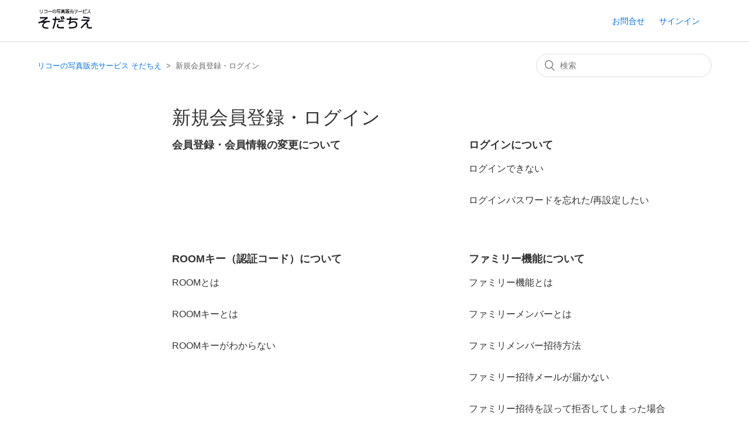

--- FILE ---
content_type: text/html; charset=utf-8
request_url: https://sodachie-user.zendesk.com/hc/ja/categories/360000938091-%E4%BC%9A%E5%93%A1%E7%99%BB%E9%8C%B2-%E3%83%91%E3%82%B9%E3%83%AF%E3%83%BC%E3%83%89-%E3%83%95%E3%82%A1%E3%83%9F%E3%83%AA%E3%83%BC%E6%A9%9F%E8%83%BD%E3%81%AB%E3%81%A4%E3%81%84%E3%81%A6
body_size: 4128
content:
<!DOCTYPE html>
<html dir="ltr" lang="ja">
<head>
  <meta charset="utf-8" />
  <!-- v26867 -->


  <title>新規会員登録・ログイン &ndash; リコーの写真販売サービス そだちえ</title>

  <meta name="csrf-param" content="authenticity_token">
<meta name="csrf-token" content="">

  <link rel="canonical" href="https://sodachie-user.zendesk.com/hc/ja/categories/360000938091-%E6%96%B0%E8%A6%8F%E4%BC%9A%E5%93%A1%E7%99%BB%E9%8C%B2-%E3%83%AD%E3%82%B0%E3%82%A4%E3%83%B3">
<link rel="alternate" hreflang="ja" href="https://sodachie-user.zendesk.com/hc/ja/categories/360000938091-%E6%96%B0%E8%A6%8F%E4%BC%9A%E5%93%A1%E7%99%BB%E9%8C%B2-%E3%83%AD%E3%82%B0%E3%82%A4%E3%83%B3">
<link rel="alternate" hreflang="x-default" href="https://sodachie-user.zendesk.com/hc/ja/categories/360000938091-%E6%96%B0%E8%A6%8F%E4%BC%9A%E5%93%A1%E7%99%BB%E9%8C%B2-%E3%83%AD%E3%82%B0%E3%82%A4%E3%83%B3">

  <link rel="stylesheet" href="//static.zdassets.com/hc/assets/application-f34d73e002337ab267a13449ad9d7955.css" media="all" id="stylesheet" />
    <!-- Entypo pictograms by Daniel Bruce — www.entypo.com -->
    <link rel="stylesheet" href="//static.zdassets.com/hc/assets/theming_v1_support-e05586b61178dcde2a13a3d323525a18.css" media="all" />
  <link rel="stylesheet" type="text/css" href="/hc/theming_assets/2393461/360001404851/style.css?digest=33380421277977">

  <link rel="icon" type="image/x-icon" href="/hc/theming_assets/01HZM82ME63D96DW5ACZQZM5H3">

    <script src="//static.zdassets.com/hc/assets/jquery-ed472032c65bb4295993684c673d706a.js"></script>
    

  <meta content="width=device-width, initial-scale=1.0" name="viewport" />

  <script type="text/javascript" src="/hc/theming_assets/2393461/360001404851/script.js?digest=33380421277977"></script>
</head>
<body class="">
  
  
  

  <header class="header">
  <div class="logo">
    <a title="ホーム" href="/hc/ja">
      <img src="/hc/theming_assets/01HZM82M8ZC3Y4G9PHF111SA8V" alt="リコーの写真販売サービス そだちえ ヘルプセンターのホームページ">
    </a>
  </div>
  <div class="nav-wrapper">
    <button class="menu-button" aria-controls="user-nav" aria-expanded="false" aria-label="ナビゲーションメニュを切り替え">
      <svg xmlns="http://www.w3.org/2000/svg" width="16" height="16" focusable="false" viewBox="0 0 16 16" class="icon-menu">
        <path fill="none" stroke="currentColor" stroke-linecap="round" d="M1.5 3.5h13m-13 4h13m-13 4h13"/>
      </svg>
    </button>
    <nav class="user-nav" id="user-nav">
      
      <a class="submit-a-request" href="/hc/ja/requests/new">お問合せ</a>
    </nav>
      <a class="login" data-auth-action="signin" role="button" rel="nofollow" title="ダイアログを表示します" href="https://sodachie.zendesk.com/access?brand_id=360001404851&amp;return_to=https%3A%2F%2Fsodachie-user.zendesk.com%2Fhc%2Fja%2Fcategories%2F360000938091-%25E4%25BC%259A%25E5%2593%25A1%25E7%2599%25BB%25E9%258C%25B2-%25E3%2583%2591%25E3%2582%25B9%25E3%2583%25AF%25E3%2583%25BC%25E3%2583%2589-%25E3%2583%2595%25E3%2582%25A1%25E3%2583%259F%25E3%2583%25AA%25E3%2583%25BC%25E6%25A9%259F%25E8%2583%25BD%25E3%2581%25AB%25E3%2581%25A4%25E3%2581%2584%25E3%2581%25A6&amp;locale=ja">サインイン</a>

  </div>
</header>


  <main role="main">
    <div class="container-divider"></div>
<div class="container">
  <nav class="sub-nav">
    <ol class="breadcrumbs">
  
    <li title="リコーの写真販売サービス そだちえ">
      
        <a href="/hc/ja">リコーの写真販売サービス そだちえ</a>
      
    </li>
  
    <li title="新規会員登録・ログイン">
      
        新規会員登録・ログイン
      
    </li>
  
</ol>

    <form role="search" class="search" data-search="" action="/hc/ja/search" accept-charset="UTF-8" method="get"><input type="hidden" name="utf8" value="&#x2713;" autocomplete="off" /><input type="search" name="query" id="query" placeholder="検索" aria-label="検索" /></form>
  </nav>

  <div class="category-container">
    <div class="category-content">
      <header class="page-header">
        <h1>新規会員登録・ログイン</h1>
        
      </header>

      <div class="section-tree">
        
          <section class="section">
            <h2 class="section-tree-title">
              <a href="/hc/ja/sections/360002219412-%E4%BC%9A%E5%93%A1%E7%99%BB%E9%8C%B2-%E4%BC%9A%E5%93%A1%E6%83%85%E5%A0%B1%E3%81%AE%E5%A4%89%E6%9B%B4%E3%81%AB%E3%81%A4%E3%81%84%E3%81%A6">会員登録・会員情報の変更について</a>
              
            </h2>
            
          </section>
        
          <section class="section">
            <h2 class="section-tree-title">
              <a href="/hc/ja/sections/360002219432-%E3%83%AD%E3%82%B0%E3%82%A4%E3%83%B3%E3%81%AB%E3%81%A4%E3%81%84%E3%81%A6">ログインについて</a>
              
            </h2>
            
              <ul class="article-list">
                
                  <li class="article-list-item">
                    
                    <a href="/hc/ja/articles/14625898340121-%E3%83%AD%E3%82%B0%E3%82%A4%E3%83%B3%E3%81%A7%E3%81%8D%E3%81%AA%E3%81%84" class="article-list-link">ログインできない</a>
                  </li>
                
                  <li class="article-list-item">
                    
                    <a href="/hc/ja/articles/14625565431961-%E3%83%AD%E3%82%B0%E3%82%A4%E3%83%B3%E3%83%91%E3%82%B9%E3%83%AF%E3%83%BC%E3%83%89%E3%82%92%E5%BF%98%E3%82%8C%E3%81%9F-%E5%86%8D%E8%A8%AD%E5%AE%9A%E3%81%97%E3%81%9F%E3%81%84" class="article-list-link">ログインパスワードを忘れた/再設定したい</a>
                  </li>
                
              </ul>
              
            
          </section>
        
          <section class="section">
            <h2 class="section-tree-title">
              <a href="/hc/ja/sections/11269204951449-ROOM%E3%82%AD%E3%83%BC-%E8%AA%8D%E8%A8%BC%E3%82%B3%E3%83%BC%E3%83%89-%E3%81%AB%E3%81%A4%E3%81%84%E3%81%A6">ROOMキー（認証コード）について</a>
              
            </h2>
            
              <ul class="article-list">
                
                  <li class="article-list-item">
                    
                    <a href="/hc/ja/articles/360020879612-ROOM%E3%81%A8%E3%81%AF" class="article-list-link">ROOMとは</a>
                  </li>
                
                  <li class="article-list-item">
                    
                    <a href="/hc/ja/articles/360015609132-ROOM%E3%82%AD%E3%83%BC%E3%81%A8%E3%81%AF" class="article-list-link">ROOMキーとは</a>
                  </li>
                
                  <li class="article-list-item">
                    
                    <a href="/hc/ja/articles/14626108753433-ROOM%E3%82%AD%E3%83%BC%E3%81%8C%E3%82%8F%E3%81%8B%E3%82%89%E3%81%AA%E3%81%84" class="article-list-link">ROOMキーがわからない</a>
                  </li>
                
              </ul>
              
            
          </section>
        
          <section class="section">
            <h2 class="section-tree-title">
              <a href="/hc/ja/sections/360002219452-%E3%83%95%E3%82%A1%E3%83%9F%E3%83%AA%E3%83%BC%E6%A9%9F%E8%83%BD%E3%81%AB%E3%81%A4%E3%81%84%E3%81%A6">ファミリー機能について</a>
              
            </h2>
            
              <ul class="article-list">
                
                  <li class="article-list-item">
                    
                    <a href="/hc/ja/articles/360015801191-%E3%83%95%E3%82%A1%E3%83%9F%E3%83%AA%E3%83%BC%E6%A9%9F%E8%83%BD%E3%81%A8%E3%81%AF" class="article-list-link">ファミリー機能とは</a>
                  </li>
                
                  <li class="article-list-item">
                    
                    <a href="/hc/ja/articles/360015801291-%E3%83%95%E3%82%A1%E3%83%9F%E3%83%AA%E3%83%BC%E3%83%A1%E3%83%B3%E3%83%90%E3%83%BC%E3%81%A8%E3%81%AF" class="article-list-link">ファミリーメンバーとは</a>
                  </li>
                
                  <li class="article-list-item">
                    
                    <a href="/hc/ja/articles/360015801211-%E3%83%95%E3%82%A1%E3%83%9F%E3%83%AA%E3%83%A1%E3%83%B3%E3%83%90%E3%83%BC%E6%8B%9B%E5%BE%85%E6%96%B9%E6%B3%95" class="article-list-link">ファミリメンバー招待方法</a>
                  </li>
                
                  <li class="article-list-item">
                    
                    <a href="/hc/ja/articles/360015801231-%E3%83%95%E3%82%A1%E3%83%9F%E3%83%AA%E3%83%BC%E6%8B%9B%E5%BE%85%E3%83%A1%E3%83%BC%E3%83%AB%E3%81%8C%E5%B1%8A%E3%81%8B%E3%81%AA%E3%81%84" class="article-list-link">ファミリー招待メールが届かない</a>
                  </li>
                
                  <li class="article-list-item">
                    
                    <a href="/hc/ja/articles/360015609392-%E3%83%95%E3%82%A1%E3%83%9F%E3%83%AA%E3%83%BC%E6%8B%9B%E5%BE%85%E3%82%92%E8%AA%A4%E3%81%A3%E3%81%A6%E6%8B%92%E5%90%A6%E3%81%97%E3%81%A6%E3%81%97%E3%81%BE%E3%81%A3%E3%81%9F%E5%A0%B4%E5%90%88" class="article-list-link">ファミリー招待を誤って拒否してしまった場合</a>
                  </li>
                
                  <li class="article-list-item">
                    
                    <a href="/hc/ja/articles/360027610211-%E3%83%95%E3%82%A1%E3%83%9F%E3%83%AA%E3%83%BC%E3%82%92%E8%A7%A3%E9%99%A4%E3%81%99%E3%82%8B%E5%A0%B4%E5%90%88" class="article-list-link">ファミリーを解除する場合</a>
                  </li>
                
              </ul>
              
            
          </section>
        
      </div>
    </div>
  </div>
</div>

  </main>

  <footer class="footer">
  <div class="footer-inner">
    <a title="ホーム" href="/hc/ja">リコーの写真販売サービス そだちえ</a>

    <div class="footer-language-selector">
      
    </div>
  </div>
</footer>



  <!-- / -->

  
  <script src="//static.zdassets.com/hc/assets/ja.dab7145c93f6aa6cbfac.js"></script>
  

  <script type="text/javascript">
  /*

    Greetings sourcecode lurker!

    This is for internal Zendesk and legacy usage,
    we don't support or guarantee any of these values
    so please don't build stuff on top of them.

  */

  HelpCenter = {};
  HelpCenter.account = {"subdomain":"sodachie","environment":"production","name":"Ricoh"};
  HelpCenter.user = {"identifier":"da39a3ee5e6b4b0d3255bfef95601890afd80709","email":null,"name":"","role":"anonymous","avatar_url":"https://assets.zendesk.com/hc/assets/default_avatar.png","is_admin":false,"organizations":[],"groups":[]};
  HelpCenter.internal = {"asset_url":"//static.zdassets.com/hc/assets/","web_widget_asset_composer_url":"https://static.zdassets.com/ekr/snippet.js","current_session":{"locale":"ja","csrf_token":null,"shared_csrf_token":null},"usage_tracking":{"event":"category_viewed","data":"BAh7CDoQY2F0ZWdvcnlfaWRsKwhrYLrRUwA6C2xvY2FsZUkiB2phBjoGRVQ6Cl9tZXRheww6D2FjY291bnRfaWRpA3WFJDoTaGVscF9jZW50ZXJfaWRsKwjrrbDRUwA6DWJyYW5kX2lkbCsIs3/B0VMAOgx1c2VyX2lkMDoTdXNlcl9yb2xlX25hbWVJIg5BTk9OWU1PVVMGOwdUOwZJIgdqYQY7B1Q6GmFub255bW91c190cmFja2luZ19pZDA=--999c805692a9314676a3216545ad057aae124e4d","url":"https://sodachie-user.zendesk.com/hc/activity"},"current_record_id":null,"current_record_url":null,"current_record_title":null,"current_text_direction":"ltr","current_brand_id":360001404851,"current_brand_name":"Sodachie:user","current_brand_url":"https://sodachie-user.zendesk.com","current_brand_active":true,"current_path":"/hc/ja/categories/360000938091-%E6%96%B0%E8%A6%8F%E4%BC%9A%E5%93%A1%E7%99%BB%E9%8C%B2-%E3%83%AD%E3%82%B0%E3%82%A4%E3%83%B3","show_autocomplete_breadcrumbs":true,"user_info_changing_enabled":false,"has_user_profiles_enabled":false,"has_end_user_attachments":true,"user_aliases_enabled":false,"has_anonymous_kb_voting":false,"has_multi_language_help_center":true,"show_at_mentions":false,"embeddables_config":{"embeddables_web_widget":false,"embeddables_help_center_auth_enabled":false,"embeddables_connect_ipms":false},"answer_bot_subdomain":"static","gather_plan_state":"subscribed","has_article_verification":true,"has_gather":true,"has_ckeditor":false,"has_community_enabled":false,"has_community_badges":true,"has_community_post_content_tagging":false,"has_gather_content_tags":true,"has_guide_content_tags":true,"has_user_segments":true,"has_answer_bot_web_form_enabled":false,"has_garden_modals":false,"theming_cookie_key":"hc-da39a3ee5e6b4b0d3255bfef95601890afd80709-2-preview","is_preview":false,"has_search_settings_in_plan":true,"theming_api_version":1,"theming_settings":{"brand_color":"#0072EF","brand_text_color":"#FFFFFF","text_color":"#333333","link_color":"#0072EF","background_color":"#FFFFFF","heading_font":"-apple-system, BlinkMacSystemFont, 'Segoe UI', Helvetica, Arial, sans-serif","text_font":"-apple-system, BlinkMacSystemFont, 'Segoe UI', Helvetica, Arial, sans-serif","logo":"/hc/theming_assets/01HZM82M8ZC3Y4G9PHF111SA8V","favicon":"/hc/theming_assets/01HZM82ME63D96DW5ACZQZM5H3","homepage_background_image":"/hc/theming_assets/01HZM82MN90TNSFYQPZXE6BVBA","community_background_image":"/hc/theming_assets/01HZM82MTBMPZRM0YPZ9EZ50W9","community_image":"/hc/theming_assets/01HZM82N18Q507VP0EAXQW4SXX","instant_search":true,"scoped_kb_search":true,"scoped_community_search":false,"show_recent_activity":false,"show_articles_in_section":true,"show_article_author":false,"show_article_comments":false,"show_follow_article":false,"show_recently_viewed_articles":false,"show_related_articles":false,"show_article_sharing":false,"show_follow_section":false,"show_follow_post":false,"show_post_sharing":false,"show_follow_topic":false},"has_pci_credit_card_custom_field":true,"help_center_restricted":false,"is_assuming_someone_else":false,"flash_messages":[],"user_photo_editing_enabled":true,"user_preferred_locale":"ja","base_locale":"ja","login_url":"https://sodachie.zendesk.com/access?brand_id=360001404851\u0026return_to=https%3A%2F%2Fsodachie-user.zendesk.com%2Fhc%2Fja%2Fcategories%2F360000938091-%25E4%25BC%259A%25E5%2593%25A1%25E7%2599%25BB%25E9%258C%25B2-%25E3%2583%2591%25E3%2582%25B9%25E3%2583%25AF%25E3%2583%25BC%25E3%2583%2589-%25E3%2583%2595%25E3%2582%25A1%25E3%2583%259F%25E3%2583%25AA%25E3%2583%25BC%25E6%25A9%259F%25E8%2583%25BD%25E3%2581%25AB%25E3%2581%25A4%25E3%2581%2584%25E3%2581%25A6","has_alternate_templates":true,"has_custom_statuses_enabled":true,"has_hc_generative_answers_setting_enabled":true,"has_generative_search_with_zgpt_enabled":false,"has_suggested_initial_questions_enabled":false,"has_guide_service_catalog":true,"has_service_catalog_search_poc":false,"has_service_catalog_itam":false,"has_csat_reverse_2_scale_in_mobile":false,"has_knowledge_navigation":false,"has_unified_navigation":false,"has_unified_navigation_eap_access":false,"has_csat_bet365_branding":false,"version":"v26867","dev_mode":false};
</script>

  
  <script src="//static.zdassets.com/hc/assets/moment-3b62525bdab669b7b17d1a9d8b5d46b4.js"></script>
  <script src="//static.zdassets.com/hc/assets/hc_enduser-d7240b6eea31e24cbd47b3b04ab3c4c3.js"></script>
  
  
</body>
</html>